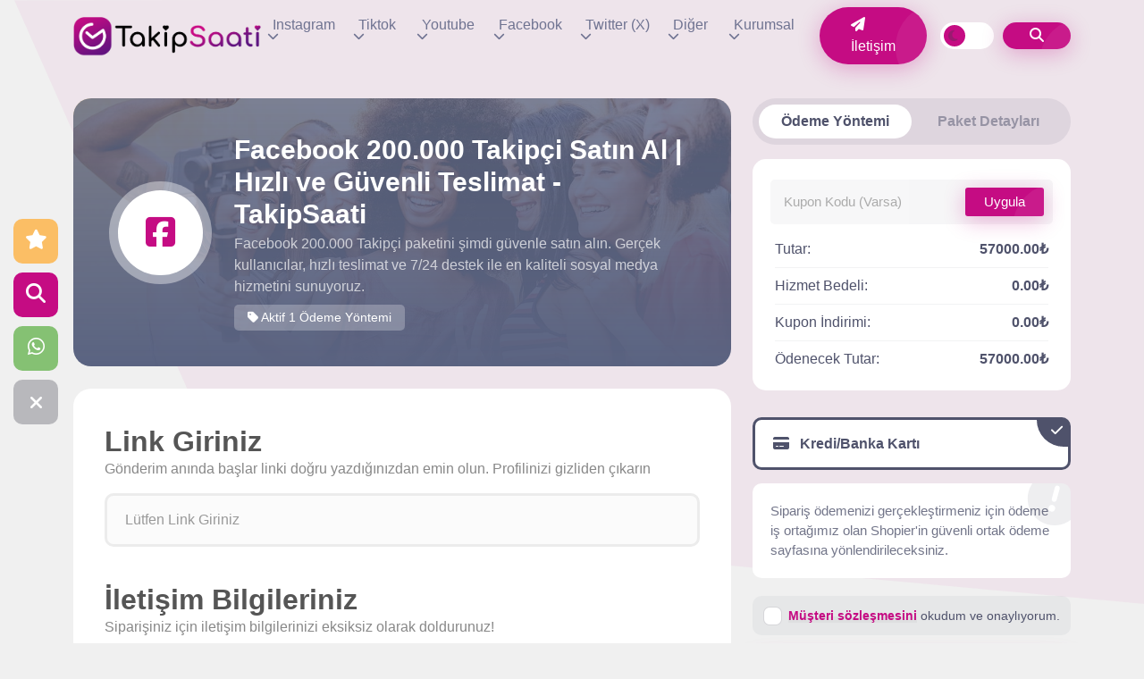

--- FILE ---
content_type: text/html; charset=UTF-8
request_url: https://takipsaati.com/siparis-olustur/521-200000-takipci/
body_size: 11645
content:
<!DOCTYPE html> <html lang="tr"> <head> <meta charset="utf-8"> <meta name="viewport" content="width=device-width, initial-scale=1.0"> <!-- Primary Meta Tags --> <title>Facebook 200.000 Takipçi Satın Al | Hızlı ve Güvenli Teslimat - TakipSaati - Takip Saati</title> <meta name="title" content="Facebook 200.000 Takipçi Satın Al | Hızlı ve Güvenli Teslimat - TakipSaati - Takip Saati"> <meta name="description" content="Facebook 200.000 Takipçi paketini şimdi güvenle satın alın. Gerçek kullanıcılar, hızlı teslimat ve 7/24 destek ile en kaliteli sosyal medya hizmetini sunuyoruz."> <meta name="keywords" content="Facebook takipçi satın al, Facebook beğeni satın al, 200.000 Takipçi, Facebook izlenme satın al, Facebook yorum satın al"> <meta name="author" content="Takip Saati"> <meta name="robots" content="index, follow"> <meta name="language" content="tr"> <meta name="revisit-after" content="7 days"> <meta name="distribution" content="global"> <meta name="rating" content="general"> <!-- Canonical URL --> <link rel="canonical" href="https://takipsaati.com/siparis-olustur/521-200000-takipci/" /> <!-- Favicon --> <link href="https://takipsaati.com/upload/faviconn-336838.png" rel="icon" type="image/x-icon"> <link href="https://takipsaati.com/upload/faviconn-336838.png" rel="apple-touch-icon" sizes="180x180"> <link href="https://takipsaati.com/upload/faviconn-336838.png" rel="icon" type="image/png" sizes="32x32"> <link href="https://takipsaati.com/upload/faviconn-336838.png" rel="icon" type="image/png" sizes="16x16"> <!-- Open Graph / Facebook --> <meta property="og:type" content="website"> <meta property="og:url" content="https://takipsaati.com/siparis-olustur/521-200000-takipci/"> <meta property="og:title" content="Facebook 200.000 Takipçi Satın Al | Hızlı ve Güvenli Teslimat - TakipSaati - Takip Saati"> <meta property="og:description" content="Facebook 200.000 Takipçi paketini şimdi güvenle satın alın. Gerçek kullanıcılar, hızlı teslimat ve 7/24 destek ile en kaliteli sosyal medya hizmetini sunuyoruz."> <meta property="og:image" content="https://takipsaati.com/takipsaati.webp"> <meta property="og:image:width" content="1200"> <meta property="og:image:height" content="630"> <meta property="og:image:alt" content="Facebook 200.000 Takipçi Satın Al | Hızlı ve Güvenli Teslimat - TakipSaati - Takip Saati"> <meta property="og:site_name" content="Takip Saati"> <meta property="og:locale" content="tr_TR"> <!-- Twitter --> <meta property="twitter:card" content="summary_large_image"> <meta property="twitter:url" content="https://takipsaati.com/siparis-olustur/521-200000-takipci/"> <meta property="twitter:title" content="Facebook 200.000 Takipçi Satın Al | Hızlı ve Güvenli Teslimat - TakipSaati - Takip Saati"> <meta property="twitter:description" content="Facebook 200.000 Takipçi paketini şimdi güvenle satın alın. Gerçek kullanıcılar, hızlı teslimat ve 7/24 destek ile en kaliteli sosyal medya hizmetini sunuyoruz."> <meta property="twitter:image" content="test.img"> <meta property="twitter:image:alt" content="Facebook 200.000 Takipçi Satın Al | Hızlı ve Güvenli Teslimat - TakipSaati - Takip Saati"> <meta property="twitter:site" content="@takipsaaticom"> <meta property="twitter:creator" content="@takipsaaticom"> <!-- Additional Meta Tags --> <meta name="theme-color" content="#007bff"> <meta name="msapplication-TileColor" content="#007bff"> <meta name="msapplication-config" content="/browserconfig.xml"> <!-- Preconnect to external domains --> <link rel="preconnect" href="https://cdn.jsdelivr.net"> <link rel="preconnect" href="https://code.jquery.com"> <link rel="preconnect" href="https://www.google.com"> <!-- DNS Prefetch --> <link rel="dns-prefetch" href="//cdn.jsdelivr.net"> <link rel="dns-prefetch" href="//code.jquery.com"> <link rel="dns-prefetch" href="//www.google.com"> <!-- Stylesheets --> <link href="https://cdn.jsdelivr.net/npm/bootstrap@5.0.0-beta3/dist/css/bootstrap.min.css" rel="stylesheet" crossorigin="anonymous"> <link href="https://takipsaati.com/themes/vision/assets/css/variable.css?loftVersion=1769151408" rel="stylesheet"> <link href="https://takipsaati.com/themes/vision/assets/css/style.min.css" rel="stylesheet"> <link href="https://takipsaati.com/themes/vision/assets/css/anisplide.min.css" rel="stylesheet"> <link rel="stylesheet" href="https://takipsaati.com/themes/vision/assets/fontawesome/css/all.min.css"> <!-- Scripts --> <script src="https://code.jquery.com/jquery-3.6.0.min.js" crossorigin="anonymous" type="9b09870f5fd4121c08f5312b-text/javascript"></script> <script type="9b09870f5fd4121c08f5312b-text/javascript">var defaultMode = 'sun';</script> <!-- Schema.org Structured Data --> <script type="application/ld+json"> { "@context": "https://schema.org", "@type": "WebSite", "name": "Takip Saati", "url": "https://takipsaati.com/", "description": "Facebook 200.000 Takipçi paketini şimdi güvenle satın alın. Gerçek kullanıcılar, hızlı teslimat ve 7/24 destek ile en kaliteli sosyal medya hizmetini sunuyoruz.", "potentialAction": { "@type": "SearchAction", "target": "https://takipsaati.com/?s={search_term_string}", "query-input": "required name=search_term_string" } } </script> <!--Start of Tawk.to Script--> <script type="9b09870f5fd4121c08f5312b-text/javascript"> var Tawk_API=Tawk_API||{}, Tawk_LoadStart=new Date(); (function(){ var s1=document.createElement("script"),s0=document.getElementsByTagName("script")[0]; s1.async=true; s1.src='https://embed.tawk.to/64d169bccc26a871b02de1e1/1h790a26g'; s1.charset='UTF-8'; s1.setAttribute('crossorigin','*'); s0.parentNode.insertBefore(s1,s0); })(); </script> <!--End of Tawk.to Script--><!-- Google tag (gtag.js) --> <script async src="https://www.googletagmanager.com/gtag/js?id=G-DDC9W18LZV" type="9b09870f5fd4121c08f5312b-text/javascript"></script> <script type="9b09870f5fd4121c08f5312b-text/javascript"> window.dataLayer = window.dataLayer || []; function gtag(){dataLayer.push(arguments);} gtag('js', new Date()); gtag('config', 'G-DDC9W18LZV'); </script><script async src="https://pagead2.googlesyndication.com/pagead/js/adsbygoogle.js?client=ca-pub-9758574752395951" crossorigin="anonymous" type="9b09870f5fd4121c08f5312b-text/javascript"></script><meta name="yandex-verification" content="7fb213957ba16ae1" /> <script async src="https://pagead2.googlesyndication.com/pagead/js/adsbygoogle.js?client=ca-pub-3959529933715525" crossorigin="anonymous" type="9b09870f5fd4121c08f5312b-text/javascript"></script></head> <body class=""> <script src="https://takipsaati.com/themes/vision/assets/js/cookie.js" type="9b09870f5fd4121c08f5312b-text/javascript"></script> <header> <nav class="navbar nav-head "> <div class="container"> <div class="nav-content"> <a class="logo" href="https://takipsaati.com/"> <img class="light lazy" src="https://takipsaati.com/themes/vision/img/loader.png" data-src="https://takipsaati.com/upload/test4-295065.png" alt="Takip Saati" title="Takip Saati" width="150" height="50"> <img class="dark lazy" src="https://takipsaati.com/themes/vision/img/loader.png" data-src="https://takipsaati.com/upload/takip-saati-logo-gece2-133654.png" alt="Takip Saati" title="Takip Saati" width="150" height="50"> </a> <div class="NavListArea"> <ul class="NavList"> <li class="navitem nav-drop"> <a class="navlink" href="#">Instagram</a> <ul class="drop-menu"> <li><a class="drop-navlink" href="https://takipsaati.com/instagram-takipci-satin-al/">Instagram Garantili Takipçi</a></li><li><a class="drop-navlink" href="https://takipsaati.com/instagram-turk-takipci-satin-al/">Instagram Türk Takipçi</a></li><li><a class="drop-navlink" href="https://takipsaati.com/instagram-turk-takipci-cekilis-satin-al/">Instagram Çekilişle Türk Takipçi</a></li><li><a class="drop-navlink" href="https://takipsaati.com/instagram-turk-kadin-takipci-satin-al/">Instagram Çekilişle Türk Kadın Takipçi</a></li><li><a class="drop-navlink" href="https://takipsaati.com/instagram-eski-tarihli-hesap-satin-al/">Instagram Eski Tarihli Hesap</a></li><li><a class="drop-navlink" href="https://takipsaati.com/instagram-etkilesim-paketi-satin-al/">Instagram Etkileşim</a></li><li><a class="drop-navlink" href="https://takipsaati.com/instagram-karisik-begeni-satin-al/">Instagram Karışık Beğeni</a></li><li><a class="drop-navlink" href="https://takipsaati.com/instagram-turk-begeni-satin-al/">Instagram Türk Beğeni</a></li><li><a class="drop-navlink" href="https://takipsaati.com/instagram-kaydetme-satin-al/">Instagram Kaydetme</a></li><li><a class="drop-navlink" href="https://takipsaati.com/instagram-yorum-satin-al/">Instagram Emoji Yorum</a></li><li><a class="drop-navlink" href="https://takipsaati.com/instagram-ozel-yorum-satin-al/">Instagram Özel Yorum</a></li><li><a class="drop-navlink" href="https://takipsaati.com/instagram-paylasim-satin-al/">Instagram Paylaşım</a></li><li><a class="drop-navlink" href="https://takipsaati.com/instagram-hikaye-izlenme-satin-al/">Instagram Hikaye İzlenme</a></li><li><a class="drop-navlink" href="https://takipsaati.com/instagram-video-izlenme-satin-al/">Instagram Video İzlenme</a></li> </ul> </li> <li class="navitem nav-drop"> <a class="navlink" href="#">Tiktok</a> <ul class="drop-menu"> <li><a class="drop-navlink" href="https://takipsaati.com/tiktok-takipci-satin-al/">Tiktok Takipçi</a></li><li><a class="drop-navlink" href="https://takipsaati.com/tiktok-begeni-satin-al/">Tiktok Beğeni</a></li><li><a class="drop-navlink" href="https://takipsaati.com/tiktok-yorum-satin-al/">Tiktok Yorum</a></li><li><a class="drop-navlink" href="https://takipsaati.com/tiktok-video-izlenme-satin-al/">Tiktok Video İzlenme</a></li> </ul> </li> <li class="navitem nav-drop"> <a class="navlink" href="#">Youtube</a> <ul class="drop-menu"> <li><a class="drop-navlink" href="https://takipsaati.com/youtube-abone-satin-al/">Youtube Abone</a></li><li><a class="drop-navlink" href="https://takipsaati.com/youtube-izlenme-satin-al/">Youtube İzlenme</a></li><li><a class="drop-navlink" href="https://takipsaati.com/youtube-begeni-satin-al/">Youtube Beğeni</a></li><li><a class="drop-navlink" href="https://takipsaati.com/youtube-yorum-satin-al/">Youtube Yorum</a></li><li><a class="drop-navlink" href="https://takipsaati.com/youtube-saat-izlenme-paketi-satin-al/">Youtube 4000 Saat</a></li> </ul> </li> <li class="navitem nav-drop"> <a class="navlink" href="#">Facebook</a> <ul class="drop-menu"> <li><a class="drop-navlink" href="https://takipsaati.com/facebook-sayfa-begeni-satin-al/">Facebook Sayfa Beğeni</a></li><li><a class="drop-navlink" href="https://takipsaati.com/facebook-takipci-satin-al/">Facebook Takipçi</a></li><li><a class="drop-navlink" href="https://takipsaati.com/facebook-gonderi-begenisi-satin-al/">Facebook Gönderi Beğenisi</a></li><li><a class="drop-navlink" href="https://takipsaati.com/facebook-video-izlenme-satin-al/">Facebook Video İzlenme</a></li> </ul> </li> <li class="navitem nav-drop"> <a class="navlink" href="#">Twitter (X)</a> <ul class="drop-menu"> <li><a class="drop-navlink" href="https://takipsaati.com/twitter-takipci-satin-al/">Twitter Takipçi</a></li><li><a class="drop-navlink" href="https://takipsaati.com/twitter-favori-satin-al/">Twitter Favori</a></li><li><a class="drop-navlink" href="https://takipsaati.com/twitter-retweet-satin-al/">Twitter Retweet</a></li><li><a class="drop-navlink" href="https://takipsaati.com/twitter-video-izlenme-satin-al/">Twitter Video İzlenme</a></li><li><a class="drop-navlink" href="https://takipsaati.com/twitter-trend-topic-tt-satin-al/">Twitter Trend Topic (TT)</a></li> </ul> </li> <li class="navitem nav-drop"> <a class="navlink" href="#">Diğer</a> <ul class="drop-menu"> <li><a class="drop-navlink" href="https://takipsaati.com/spotify/">Spotify</a></li><li><a class="drop-navlink" href="https://takipsaati.com/twitch/">Twitch</a></li><li><a class="drop-navlink" href="https://takipsaati.com/kick/">Kick</a></li><li><a class="drop-navlink" href="https://takipsaati.com/ucretsiz-servisler/">Ücretsiz Servisler</a></li><li><a class="drop-navlink" href="https://takipsaati.com/yazilim/">Yazılım</a></li><li><a class="drop-navlink" href="https://takipsaati.com/google/">Google</a></li><li><a class="drop-navlink" href="https://takipsaati.com/threads/">Threads</a></li><li><a class="drop-navlink" href="https://takipsaati.com/telegram/">Telegram</a></li> </ul> </li> <li class="navitem nav-drop"> <a class="navlink" href="#">Kurumsal</a> <ul class="drop-menu"> <li><a class="drop-navlink" href="https://takipsaati.com/hakkimizda/">Hakkımızda</a></li><li><a class="drop-navlink" href="https://takipsaati.com/blog/">Blog</a></li><li><a class="drop-navlink" href="https://takipsaati.com/iade-kosullari/">İade Koşulları</a></li><li><a class="drop-navlink" href="https://takipsaati.com/hizmet-sartlari/">Hizmet Şartları</a></li><li><a class="drop-navlink" href="https://takipsaati.com/mesafeli-satis-sozlesmesi/">Mesafeli Satış Sözleşmesi</a></li><li><a class="drop-navlink" href="https://takipsaati.com/sikca-sorulan-sorular-sss/">Sıkça Sorulan Sorular (S.S.S.)</a></li><li><a class="drop-navlink" href="https://takipsaati.com/iletisim/">İletişim</a></li> </ul> </li> </ul> <div class="NavActions"> <div class="supportbtn"> <a href="https://takipsaati.com/iletisim/" class="contact-btn anibut navlink" href="#"> <i class="fas fa-paper-plane"></i> İletişim </a> </div> <div class="otbuts"> <div class="darkmode"> <div class="darkswitch"> <div class="darkswitchBG "></div> <div class="sunmoon"> <div class="item active" data-mode="sun"> <i class="fas fa-sun"></i> </div> <div class="item " data-mode="moon"> <i class="fas fa-moon"></i> </div> </div> </div> </div> <script type="9b09870f5fd4121c08f5312b-text/javascript">$('.darkswitch').click(function(){if($("body").hasClass("dark")) cookieGuncelle("colorMode","sun","9999999999"); else cookieGuncelle("colorMode","moon","9999999999");$(".darkswitchBG").toggleClass("active");$(".sunmoon .item").toggleClass("active");$("body").toggleClass("dark");});if(actionDarkMode){$(".darkswitchBG").toggleClass("active");$(".sunmoon .item").toggleClass("active");} </script> <div class="orderSearchNav orsebtns anibut"> <i class="fas fa-search"></i> </div> <div class="mobileFavsbut"> <a class="mobifavBTN anibut" href="https://takipsaati.com/favorilerim/"><i class="fas fa-star"></i></a> </div> </div> </div> </div> <div class="navTogbtn"> <span class="item1"></span> <span class="item2"></span> <span class="item3"></span> <span class="item4"></span> </div> </div> </div> </nav> </header> <div class="path1"> <svg xmlns="http://www.w3.org/2000/svg" width="1263.564" height="675.739" viewBox="0 0 1263.564 675.739"> <path class="allpath" id="path1" d="M656.436,0l217.29,488.637s35.49,74.887,118.3,93.1S1920,675.59,1920,675.59V-.149Z" transform="translate(-656.436 0.149)"/> </svg> </div> <main><section class="orderArea"> <div class="container"> <form class="loftForm" id="loftOrderForm" data-statu="false"> <input type="hidden" name="order_completed" value="1"> <input type="hidden" name="loftAction" value="orderCreate"> <div class="row"> <div class="col-md-8"> <div class="intall order"> <img class="introBG lazy" src="https://takipsaati.com/themes/vision/img/loader.png" data-src="https://takipsaati.com/upload/intro-360029.jpg" alt=""> <div class="conts"> <div class="icobox"> <i class="fab fa-facebook-square"></i> </div> <div class="detabox"> <h1>Facebook 200.000 Takipçi Satın Al | Hızlı ve Güvenli Teslimat - TakipSaati</h1> <p>Facebook 200.000 Takipçi paketini şimdi güvenle satın alın. Gerçek kullanıcılar, hızlı teslimat ve 7/24 destek ile en kaliteli sosyal medya hizmetini sunuyoruz.</p> <span class="countservices"> <i class="fas fa-tag"></i> Aktif 1 Ödeme Yöntemi </span> </div> </div> </div> <div class="firstcont"> <div class="step"> <h2>Link Giriniz</h2> <p>Gönderim anında başlar linki doğru yazdığınızdan emin olun. Profilinizi gizliden çıkarın</p> <input type="text" class="ord-control" name="islem_adres" required="" placeholder="Lütfen Link Giriniz"> </div> <div class="step"> <div class="step"> <h2>İletişim Bilgileriniz</h2> <p>Siparişiniz için iletişim bilgilerinizi eksiksiz olarak doldurunuz!</p> <div class="row g-3"> <div class="col-md-12 d-none"> <select class="ord-control customerType" name="sp_tur"> <option value="bireysel" selected>Bireysel</option> <option value="kurumsal">Kurumsal</option> </select> </div> <div class="col-md-12"> <input type="text" class="ord-control" name="sp_musteri_adi" required="" placeholder="Adınız Soyadınız"> </div> <div class="col-md-6"> <input type="text" class="ord-control" name="sp_musteri_mail" required="" placeholder="E-Posta Adresi"> </div> <link rel="stylesheet" href="https://takipsaati.com/themes/vision/assets/build/css/intlTelInput.min.css"> <div class="col-md-6"> <input type="text" id="phonesel" class="ord-control" name="sp_musteri_telefon" data-country="" required="" placeholder="Telefon Numarası"> <input type="hidden" id="spMusteriTelefon" name="sp_musteri_telefon" value=""> </div> <script src="https://takipsaati.com/themes/vision/assets/build/js/intlTelInput.js" type="9b09870f5fd4121c08f5312b-text/javascript"></script> <script type="9b09870f5fd4121c08f5312b-text/javascript"> var input = document.querySelector("#phonesel"); countryCode = cookieOku("country-code") !="" ? cookieOku("country-code"):'tr'; window.intlTelInput(input, { preferredCountries: [countryCode], /*utilsScript: "https://takipsaati.com/themes/vision/assets/build/js/utils.js",*/ }); </script> <div class="col-md-12 d-none" id="customerCorporate" style="display:none;"> <div class="row"> <div class="col-md-6"> <input type="text" name="sp_musteri_vd" class="ord-control" placeholder="Vergi Dairesi"> </div> <div class="col-md-6"> <input type="text" name="sp_musteri_vn" class="ord-control" placeholder="Vergi Numarası"> </div> <div class="col-md-12 mt-3"> <textarea class="ord-control" name="sp_musteri_adres" placeholder="Fatura Adresi"></textarea> </div> </div> </div> <div class="col-md-12"> <div class="chxarea"> <input id="c1" name="cookieInfo" type="checkbox"> <label for="c1">Bilgilerimi Hatırla <span>(Sonraki siparişleriniz için form otomatik doldurulur!)</span></label> </div> </div> </div> </div> </div> </div> </div> <div class="col-md-4"> <div class="orderTabs"> <div class="tabOption"> <ul> <li data-cs="pay" class="active">Ödeme Yöntemi</li> <li data-cs="det">Paket Detayları</li> </ul> </div> <div id="pay" class="tab-content show"> <div class="orPayDetail"> <div class="amount"> <div class="coupon"> <input type="text" class="ns-control" name="sp_musteri_kupon" placeholder="Kupon Kodu (Varsa)"> <button type="button" class="coupbtn anibut">Uygula</button> </div> <ul> <li>Tutar: <span id="amountProduct">57000.00₺</span></li> <li>Hizmet Bedeli: <span id="amountService">0.00₺</span></li> <li>Kupon İndirimi: <span id="amountDiscount">0.00₺</span></li> <li>Ödenecek Tutar: <span id="amountTotal">57000.00₺</span></li> </ul> </div> <div class="PaymentMethod"> <ul> <li class="selectPayment selected" data-key="0"><i class="fas fa-credit-card"></i> Kredi/Banka Kartı</li> <li class="d-none" data-key="1"><i class="fas fa-university"></i> Havale/EFT</li> <li class="d-none" data-key="2"><i class="fas fa-mobile-alt"></i> Mobil Ödeme</li> <input type="hidden" name="sp_odeme" value="0"> </ul> </div> <div class="paymentDetail"> <p>Sipariş ödemenizi gerçekleştirmeniz için ödeme iş ortağımız olan Shopier'in güvenli ortak ödeme sayfasına yönlendirileceksiniz.</p> </div> <div class="otherDetail"> <div class="chxarea free"> <input required="" name="contract" id="c2" type="checkbox"> <label for="c2"><a href="#" data-bs-toggle="modal" data-bs-target="#termsofuse">Müşteri sözleşmesini</a> okudum ve onaylıyorum.</label> </div> </div> <div class="orderAction mt-4"> <button type="submit" class="orActionBTN anibut">Ödemeye Geç! <span><i class="fas fa-shopping-cart"></i></span></button> </div> </div> </div> <div id="det" class="tab-content"> <div class="orPackDetail"> <span>Facebook 200.000 Takipçi</span> <ul> <li>30 Gün Telafili</li><li>Garantili Servis</li><li>Karışık Kullanıcılar</li> </ul> <button type="button" data-type="packetFavori" data-favPacket="521" class="favPack">Favorilerime Ekle!</button> </div> </div> </div> </div> </div> </form> <script type="9b09870f5fd4121c08f5312b-text/javascript"> formCookieControl = true; $('input[name="sp_musteri_telefon"]').keypress(function(){ countryCode = $('input[name="sp_musteri_telefon"]').attr("data-country"); if(countryCode=="90" & $(this).val().length>9){ return false; } }); $('input[name="sp_musteri_telefon"]').keyup(function(){ countryCode = $('input[name="sp_musteri_telefon"]').attr("data-country"); if(countryCode=="90" & $(this).val()=="0"){ $(this).val(""); } }); </script> </div> </section> <div class="modal termsofuse fade" id="termsofuse" data-bs-backdrop="static" data-bs-keyboard="false" tabindex="-1" aria-labelledby="staticBackdropLabel" aria-hidden="true"> <div class="modal-dialog modal-lg"> <div class="modal-content"> <div class="modal-header"> <h5 class="modal-title">Müşteri Sözleşmesi</h5> <button type="button" class="btn-close" data-bs-dismiss="modal" aria-label="Kapat"></button> </div> <div class="modal-body"> <p class="mb-0"> <p><strong>Taraflar</strong> Bu Kullanıcı S&ouml;zleşmesi (&ldquo;S&ouml;zleşme&rdquo;), Takip Saati ile takipsaati.com (&ldquo;Site&rdquo;) adresli siteye kullanıcı olarak kaydolan kişi arasında akdedilmektedir. S&ouml;zleşme, kullanıcının elektronik ortamda kabul&uuml; ile y&uuml;r&uuml;rl&uuml;ğe girmekle birlikte, S&ouml;zleşmede yer alan usuller kapsamında sonlandırılmadığı s&uuml;rece y&uuml;r&uuml;rl&uuml;kte kalmaya devam edecektir.</p> <p><strong>S&ouml;zleşmenin Konusu ve Kapsamı</strong></p> <p>İşbu S&ouml;zleşme, Takip Saati&rsquo;nden alacağınız her t&uuml;rl&uuml; hizmetin genel kullanım şartlarını, genel kurallarını ve tarafların yasal sorumluluklarını d&uuml;zenlemektedir. Site&rsquo;ye &uuml;yelik ve kullanım &ouml;ncesinde s&ouml;zleşme okunmalı, belirtilen şartların kullanıcı iradesine uygun olmaması halinde Site kullanılmamalıdır. Kullanıcı Site&rsquo;de sipariş oluşturarak, kişisel bilgilerinin yer alacağı formu doldurarak veya siteyi kullanarak yazılı şartları kabul etmiş sayılır. Takip Saati her t&uuml;r hizmet, &uuml;r&uuml;n bilgisi; kullanma koşulları ve sitede yer alan i&ccedil;eriği &ouml;nceden bir ihtira gerek olmaksızın değiştirme, yeniden oluşturma, yayını durdurma hakkını saklı tutar. S&ouml;zleşmede yapılan t&uuml;m değişiklikler, sitede yayın tarihiyle birlikte y&uuml;r&uuml;rl&uuml;ğe girer. Takip Saati, yalnızca online hizmet vermekte olup, anlık (kargosuz - online) teslimat sağlamaktadır. Herhangi bir sebeple tamamlanamayan hizmet, kullanıcıya bilgi verilerek asgari 30 g&uuml;n i&ccedil;erisinde tamamlanır. Tamamlanamaması halinde, hizmet iptali ger&ccedil;ekleştirilip &uuml;cret iadesi sağlanır. Aksi herhangi bir durumda iade sağlanamaz. Kullanıcının, uygun d&uuml;şt&uuml;ğ&uuml; &ouml;l&ccedil;&uuml;de T&uuml;keticinin Korunması Hakkında Kanun&rsquo;dan doğan hakları saklıdır.</p> <p><strong>Genel Kullanım</strong></p> <p>Takip Saati ve Site &uuml;zerinden verilen hizmetler aksi belirtilmedik&ccedil;e &uuml;cretlidir. Yasal zorunluluklarda veya aşağıda ge&ccedil;en durumlarda, kullanıcının site kullanımı engellenebilir; sayılanları ger&ccedil;ekleştiren, teşebb&uuml;s eden, iştirak eden kişi/kişiler hakkında, Takip Saati kanuni haklarını saklı tutar:</p> <ul> <li>Yanlış, d&uuml;zensiz, eksik ve yanıltıcı bilgiler, genel ahlak kurallarına uygun olmayan ifadeler i&ccedil;eren ve T&uuml;rkiye Cumhuriyeti yasalarıyla ters d&uuml;şen bilgilerin, i&ccedil;eriklerin siteye kaydedilmesi,</li> <li>Site i&ccedil;eriğinin kısmen veya t&uuml;m&uuml;yle kopyalanması,</li> <li>Kullanıcıların kullanıcı adı, şifre gibi bilgilerini; kullanım haklarını &uuml;&ccedil;&uuml;nc&uuml; kişilerle paylaşması (kullanıcı haricinde sistemin kullanılması dahil) ve sonucunda doğan her t&uuml;rl&uuml; zarardan doğrudan kullanıcı sorumludur. Bununla birlikte,kullanıcı başkasına ait kimlik bilgileri, elektronik posta adresi, IP adresi kullanamayacağı gibi diğer kullanıcıların &ouml;zel bilgilerine ulaşamaz, bunları kullanamaz. Aksi halde&nbsp;kullanıcı doğabilecek her t&uuml;rl&uuml; hukuki ve cezai y&uuml;k&uuml;ml&uuml;l&uuml;ğ&uuml; kabul etmiş sayılır.</li> <li>Takip Saati, Site ve diğer kullanıcıların g&uuml;venliğini tehdit edecek, Site&rsquo;nin &ccedil;alışmasını bozacak, tehlikeye d&uuml;ş&uuml;recek, engelleyecek yazılımların kullanılması, faaliyetlerin yapılması, yapılmaya &ccedil;alışılması, teşebb&uuml;ste bulunulması veya bilgilerin alınması, silinmesi, değiştirilmesi</li> <li>Yapılan işlemler sonucunda hesapların kapanması durumunda, Takip Saati ve Site herhangi bir sorumluluk kabul etmemektedir.</li> </ul> <p><strong>İşlem Koşulları</strong></p> <p>Sipariş verdikten sonra, işlem yapılacak profil gizli durumdaysa, Hizmet Sağlayıcı işlemi ger&ccedil;ekleştirme hakkını saklı tutar. Bu durumda iade yapılmama hakkı doğar.</p> <p>Sipariş verildikten ve işlem tamamlandıktan sonra, işlem yapılan profil gizli durumuna alınırsa, garanti kapsamı dışına &ccedil;ıkar. Bu t&uuml;r durumlar i&ccedil;in herhangi bir telafi veya iade sağlanmaz.</p> <p>Sipariş oluşturulduktan sonra, M&uuml;şteri kabul eder ki hesabını gizliye almayacak ve kullanıcı adını değiştirmeyecektir. Aksi takdirde, telafi veya diğer yardımcı olma durumlarına ilişkin herhangi bir y&uuml;k&uuml;ml&uuml;l&uuml;ğ&uuml;m&uuml;z olmayacaktır.</p> <p><strong>Sorumluluklar</strong></p> <p>Kullanıcı ve ziyaret&ccedil;iler Takip Saati ve Site&rsquo;nin kullanılmasını engelleyecek, zorlaştırıcı hi&ccedil;bir harekette bulunamaz, otomatik programlar vasıtasıyla zorlayamaz, hile girişimlerinde bulunamaz. Aksi halde siparişinin/&uuml;yeliğinin sonlandırılacağını, doğabilecek her t&uuml;rl&uuml; hukuki ve cezai sorumluluğu kabul eder. Takip Saati ve Site ile yapılan mesajlaşmaların yedeklenmesi kişilerin sorumluluğundadır ve her t&uuml;rl&uuml; mağduriyetin &ouml;n&uuml;ne ge&ccedil;ilebilmesi i&ccedil;in tavsiye edilmektedir. Mesaj i&ccedil;eriklerinin kaybolması, silinmesi veya hasar g&ouml;rmesinden Takip Saati ve Site sorumlu tutulamaz.&nbsp;Bununla birlikte Takip Saati ve Site, silinmesini talep eden kullanıcıya ait her t&uuml;rl&uuml; kaydı silmeme kararı alabilir. Silinen hesaplarla ilgili kullanıcı hi&ccedil;bir hak ve tazminat talebinde bulunamaz. Takip Saati ve Site&rsquo;nin kullanıcı kayıt olurken verdiği t&uuml;m iletişim kanallarından, aksine bir yazılı bildirimi olmadığı m&uuml;ddet&ccedil;e iletişim, pazarlama, bildirim ve diğer ama&ccedil;larla kullanıcıya ulaşma hakkı bulunmaktadır. Kullanıcı s&ouml;zleşmeyi kabul etmekle aksine yazılı bildirimi bulunmadığı s&uuml;rece, Takip Saati ve Site&rsquo;nin kendisine y&ouml;nelik yukarıda belirtilen iletişim faaliyetlerinde bulunabileceğini kabul ve beyan etmektedir. T&uuml;m bunlarla birlikte, Takip Saati ve Site belirli hizmetleri i&ccedil;in farklı kural ve y&uuml;k&uuml;ml&uuml;l&uuml;kler belirleyebilir. Bu hizmetleri kullanan kullanıcılar peşinen kabul etmiş sayılır. Takip Saati ve Site&rsquo;nin ilgili mevzuatlardan doğan t&uuml;m hakları haklıdır. Aksi davranışlar hukuki ve cezai sorumluluk doğurmaktadır.</p> <p>M&uuml;şteri, bu hizmetleri kullanırken yerel yasaları ve Instagram&#39;ın veya hizmet verilen diğer t&uuml;m sosyal medyaların&nbsp;kullanım koşullarını ihlal etmemeyi kabul eder.</p> <p>Hizmet Sağlayıcı, M&uuml;şteri&#39;nin sosyal medya hesaplarının kullanımından kaynaklanan yasal sorumlulukları kabul etmez.</p> <p><strong>Kullanım</strong></p> <p>Takip Saati&nbsp;ve Site&rsquo;nin kurumsal kimliği, g&ouml;r&uuml;n&uuml;m&uuml;, i&ccedil;erikleri; alan adı, marka adı, logo ve sair materyaller, bunlara ilişkin fikri ve sınai m&uuml;lkiyet haklarının sahibi Takip Saati olmakla birlikte, yasal koruma altındadır. Bahsi ge&ccedil;en materyaller, hi&ccedil;bir şekilde kopyalanamaz, &ccedil;oğaltılamaz, değiştirilemez ve dağıtılamaz. Aksi hareketler hukuki ve cezai sorumluluk doğurmakla birlikte, Takip Saati&rsquo;nın ilgili kanunlardan doğan bilumum hakları saklıdır.</p> <p><strong>İptal ve Değişiklikler</strong></p> <p>Hizmet Sağlayıcı, &ouml;nceden bildirimde bulunmaksızın, S&ouml;zleşme şartlarını değiştirme veya iptal etme hakkını saklı tutar.</p> <p><strong>S&ouml;zleşmenin Kabul&uuml;</strong></p> <p>M&uuml;şteri, Hizmet Sağlayıcı ile işlem yapmak amacıyla sipariş verdiğinde, bu S&ouml;zleşme&#39;nin t&uuml;m şartlarını kabul ettiğini beyan eder. Sipariş verilen hizmetlerin sunumu, M&uuml;şteri&#39;nin bu S&ouml;zleşme&#39;yi kabul ettiği anlamına gelir.</p> <p><strong>Gizlilik</strong></p> <p>Takip Saati ve Site&rsquo;yi ziyaret eden kullanıcıların bilgileri, daha iyi hizmet verebilmek amacıyla takip edilebilir. Kullanıcıların Takip Saati&nbsp;ve Site &uuml;zerinden yaptığı işlemler ile hizmet i&ccedil;eriği gizli tutulur ve 3. şahıslarla paylaşılmaz. Kullanıcı tarafından verilen siparişler servis sağlayıcıları ile paylaşılmaktadır. Ancak resmi devlet kurumlarından talep edilmesi halinde, kayıtlar resmi devlet kurumu g&ouml;revlilerine sunulabilir. &Ouml;deme sayfasında gereken kredi kartı bilgileri, siteye bakiye y&uuml;kleyen kullanıcıların g&uuml;venliğini en &uuml;st seviyede tutmak amacıyla hi&ccedil;bir şekilde Takip Saati ve Site tarafından ve hizmet veren şirketlerin sunucularında tutulmaz. Bu sebeple &ouml;deme işlemleri Takip Saati ve Site aray&uuml;z&uuml;yle; banka, online &ouml;deme gibi sistemler ile bilgisayarınız ya da telefonunuz arasında ger&ccedil;ekleşir. Kullanıcıların sisteme girdikleri bilgilere kendileri ulaşabilmekle birlikte yine kendileri değişiklik yapabilmektedir. Bir başka kullanıcının, bu bilgilere erişebilmesine ve değişiklik yapabilmesine hi&ccedil;bir şekilde izin verilmez.</p> <p><strong>Siparişin Y&uuml;r&uuml;t&uuml;lmesi ve Hesap Durumu</strong></p> <p>M&uuml;şteri, sipariş verilen hizmetlerin y&uuml;r&uuml;t&uuml;lmesi sırasında hesap bağlantısını değiştirmeyi veya hesabı gizlemeyi kabul etmez. Bu t&uuml;r değişiklikler, hizmetin y&uuml;r&uuml;t&uuml;lmesi s&uuml;recini olumsuz etkileyebilir ve bu durumdan Hizmet Sağlayıcı sorumlu tutulamaz. Instagram Garantili paketler 365 g&uuml;n garantilidir. Sipariş tamamlandıktan 365 g&uuml;n i&ccedil;inde m&uuml;şteri d&uuml;şen miktarın telafisini bizimle canlı destek veya Whatsapp hattımızdan iletişime ge&ccedil;erek isteyebilir. Sipariş sonrası hesap gizliye alındıysa telafi yapılmaz.</p> <p><strong>İade Politikası</strong></p> <p>Cayma hakkı s&uuml;resi sona ermeden &ouml;nce, t&uuml;ketici onayı ile hizmetin ifasına başlanan hizmet s&ouml;zleşmelerinde kullanıcı cayma hakkını kullanamaz. Siparişler sisteme girildikten sonra iptal/iade talebiniz kabul edilmeyecektir. Eğer sipariş tamamlanmazsa / kısmen tamamlanırsa sistem otomatik olarak geri &ouml;deme yapacaktır. Yapılan &ouml;deme iade edilemeyeceğinden Takip Saati ve Site&rsquo;de yer alan hizmetler i&ccedil;in kullanılabilir. Takip Saati ve Site beğeni, takip&ccedil;i, izlenme ve sair hizmetlerin kalıcı olacağını garanti ve beyan etmediği gibi, d&uuml;ş&uuml;ş yaşanması halinde servis sağlayıcısı telafi yapmadığı s&uuml;rece iade yapılamayacağı i&ccedil;in hi&ccedil;bir sorumluluk kabul etmez. D&uuml;ş&uuml;şler yaşandıktan sonra herhangi bir s&ouml;z hakkına sahip olmamakla birlikte şikayet hakkınızda bulunmamaktadır. Sipariş sırasında hesap gizliliği, kullanıcı adı değişikliği vb durumlarda servis sağlayıcısı iade etmediği s&uuml;rece Takip Saati tarafından herhangi bir iade s&ouml;z konusu değildir.</p> <p>Anlaşıldığı ve iade yapılacağı kesinleştiğinde Takip Saati iadeyi haftanın 5. g&uuml;n&uuml; (cuma) banka pos sistemine girecektir, iade girişi yapıldıktan sonra iadenin hesaba yansıması 3-7 iş g&uuml;n&uuml; s&uuml;rebilmektedir.</p> <p>Bu S&ouml;zleşme, Taraflar arasında akdedilmiştir.</p> <p><strong>Hizmet Sağlayıcı:</strong> Takip Saati - Ş&uuml;kr&uuml;paşa mah. şumnu sokak Merkez / Edirne<br /> <br /> &nbsp;</p> <p><strong>❝Son G&uuml;ncelleme 12 Aralık 2023❞</strong></p> </p> </div> <div class="modal-footer "> <button type="button" class="modalbtn anibut" data-contract="true" data-bs-dismiss="modal" aria-label="Close">Kabul Et!</button> </div> </div> </div> </div> <section id="support" class="wow fadeInUp"> <div class="container"> <div class="support-bottom"> <div class="text"> SORU VE SORUNLAR İÇİN <span>BİZE ULAŞABİLİRSİNİZ!</span> </div> <div class="action"> <a class="wp anibut" target="_blank" href="https://wa.me/+905425052067?text=Merhaba%2C+size+Takip+Saati+siteniz+%C3%BCzerinden+ula%C5%9F%C4%B1yorum." rel="noreferrer"> <span>Whatsapp</span> <i class="fab fa-whatsapp"></i> </a> <a class="fcont anibut" href="https://takipsaati.com/iletisim/"> <span>İletişime Geç!</span> <i class="fas fa-paper-plane"></i> </a> </div> </div> </div> </section></main> <!-- Local Business Schema --> <script type="application/ld+json"> { "@context": "https://schema.org", "@type": "LocalBusiness", "name": "Takip Saati", "url": "https://takipsaati.com/", "logo": "https://takipsaati.com/upload/test4-295065.png", "description": "Facebook 200.000 Takipçi paketini şimdi güvenle satın alın. Gerçek kullanıcılar, hızlı teslimat ve 7/24 destek ile en kaliteli sosyal medya hizmetini sunuyoruz.", "telephone": "‪+90 542 505 20 67", "email": "info@takipsaati.com", "address": { "@type": "PostalAddress", "addressLocality": "Turkey", "addressCountry": "TR" }, "sameAs": [ "https://instagram.com/takipsaati0/", "https://youtube.com/@TakipSaati/", "https://twitter.com/takipsaaticom/", "https://facebook.com/takipsaaticom/" ], "openingHours": "Mo-Su 00:00-23:59", "priceRange": "$$", "serviceType": "Social Media Services", "areaServed": "Worldwide" } </script> <!-- Organization Schema --> <script type="application/ld+json"> { "@context": "https://schema.org", "@type": "Organization", "name": "Takip Saati", "url": "https://takipsaati.com/", "logo": { "@type": "ImageObject", "url": "https://takipsaati.com/upload/test4-295065.png", "width": 150, "height": 50 }, "contactPoint": { "@type": "ContactPoint", "telephone": "‪+90 542 505 20 67", "contactType": "customer service", "availableLanguage": ["Turkish", "English"] }, "sameAs": [ "https://instagram.com/takipsaati0/", "https://youtube.com/@TakipSaati/", "https://twitter.com/takipsaaticom/", "https://facebook.com/takipsaaticom/" ] } </script> <footer> <div class="footer"> <div class="container"> <div class="foot-flex"> <div class="start logo"> <img class="light lazy" src="https://takipsaati.com/themes/vision/img/loader.png" data-src="https://takipsaati.com/upload/test4-295065.png" alt="Takip Saati" title="Takip Saati" width="150" height="50"> <img class="dark lazy" src="https://takipsaati.com/themes/vision/img/loader.png" data-src="https://takipsaati.com/upload/takip-saati-logo-gece2-133654.png" alt="Takip Saati" title="Takip Saati" width="150" height="50"> <p>2023-2025 © Copyright Takip Saati. Tüm Hakları Saklıdır</p> <div class="social-action"> <a href="https://instagram.com/takipsaati0/" target="_blank" rel="noopener" aria-label="Instagram"> <i class="fab fa-instagram"></i> </a> <a href="https://youtube.com/@TakipSaati/" target="_blank" rel="noopener" aria-label="YouTube"> <i class="fab fa-youtube"></i> </a> <a href="https://twitter.com/takipsaaticom/" target="_blank" rel="noopener" aria-label="Twitter"> <i class="fab fa-twitter"></i> </a> <a href="https://facebook.com/takipsaaticom/" target="_blank" rel="noopener" aria-label="Facebook"> <i class="fab fa-facebook"></i> </a> </div> </div> <div class="fdef"> <div class="title"> Hızlı Menü </div> <ul> <li> <a href="https://takipsaati.com/hakkimizda/">Hakkımızda</a> </li> <li> <a href="https://takipsaati.com/blog/">Blog</a> </li> <li> <a href="https://takipsaati.com/hizmet-sartlari/">Hizmet Şartları</a> </li> <li> <a href="https://takipsaati.com/iade-kosullari/">İade Koşulları</a> </li> <li> <a href="https://takipsaati.com/mesafeli-satis-sozlesmesi/">Mesafeli Satış Sözleşmesi</a> </li> <li> <a href="https://takipsaati.com/sikca-sorulan-sorular-sss/">Sıkça Sorulan Sorular (S.S.S.)</a> </li> </ul> </div> <div class="fdef"> <div class="title"> İletişim Bilgileri </div> <ul> <li> <i class="fas fa-envelope"></i> <a href="/cdn-cgi/l/email-protection#5e373038311e2a3f35372e2d3f3f2a37703d3133"><span class="__cf_email__" data-cfemail="d3babdb5bc93a7b2b8baa3a0b2b2a7bafdb0bcbe">[email&#160;protected]</span></a> </li> <li> <i class="fas fa-phone"></i> <a href="tel:‪+90 542 505 20 67">‪+90 542 505 20 67</a> </li> <li> <i class="fas fa-map"></i> Merkez/Edirne </li> </ul> </div> <div class="fdef"> <div class="title"> Popüler Hizmetler </div> <ul> <li><a href="https://takipsaati.com/instagram-takipci-satin-al">Instagram Takipçi Satın Al</a></li> <li><a href="https://takipsaati.com/tiktok-takipci-satin-al/">Tiktok Takipçi Satın Al</a></li> <li><a href="https://takipsaati.com/tiktok-begeni-satin-al/">Tiktok Beğeni Satın Al</a></li> <li><a href="https://takipsaati.com/twitter-takipci-satin-al/">Twitter Takipçi Satın Al</a></li> <li><a href="https://takipsaati.com/youtube-abone-satin-al/">Youtube Abone Satın Al</a></li> <li><a href="https://takipsaati.com/instagram-turk-takipci-cekilis-satin-al/">Instagram Türk Takipçi Satın Al</a></li> <li><a href="https://takipsaati.com/tiktok-video-izlenme-satin-al/">Tiktok İzlenme Satın Al</a></li> </ul> </div> </div> <div class="footImg"> <img src="https://takipsaati.com/upload/footbank-466701.png" alt="Ödeme Yöntemleri" title="Ödeme Yöntemleri" width="50" height="200"> </div> </div> </div> </footer> <div class="alert alert-success alert-dismissible alert-message d-none" role="alert"> <button type="button" class="btn-close" onclick="if (!window.__cfRLUnblockHandlers) return false; $(&quot;.alert-message&quot;).fadeOut(&quot;slow&quot;);" data-cf-modified-9b09870f5fd4121c08f5312b-=""></button> <strong id="alertHead"></strong> <p class="mb-0" id="alertText"></p> </div> <div class="fixActions show"><script data-cfasync="false" src="/cdn-cgi/scripts/5c5dd728/cloudflare-static/email-decode.min.js"></script><script type="9b09870f5fd4121c08f5312b-text/javascript">if(cookieOku("buttonRight")=="kapali") $(".fixActions").attr("class","fixActions"); else $(".fixActions").attr("class","fixActions show");</script> <div class="items"> <div class="hrefGo item fav" data-href="https://takipsaati.com/favorilerim/"> <div class="icon"> <i class="fas fa-star"></i> </div> <span>Favorilerim</span> </div> <div class="item order orsebtns"> <div class="icon"> <i class="fas fa-search"></i> </div> <span>Sipariş Sorgula</span> </div> <div class="hrefGo item wp" data-href="https://wa.me/+905425052067?text=Merhaba%2C+size+Takip+Saati+siteniz+%C3%BCzerinden+ula%C5%9F%C4%B1yorum." data-blank="true"> <div class="icon"> <i class="fab fa-whatsapp"></i> </div> <span>Whatsapp</span> </div> </div> <div class="close"> <i class="fas fa-bars cshow"></i> <i class="fas fa-times chide"></i> </div> </div> <div class="osareaBG"> <div class="close"> <i class="fas fa-times"></i> Kapat </div> <div class="osarea"> <div class="container"> <div class="row"> <div class="col-md-6"> <form class="loftForm"> <input type="hidden" name="loftAction" value="orderControl"> <div class="searcharea"> <div class="content"> <div class="top"> <span>Sipariş Sorgula</span> <p>Sorgulamak istediğiniz siparişin kodunu giriniz!</p> </div> <div class="srcwell"> <input type="text" name="code" class="os-control" placeholder="Sipariş Kodu"> <button type="submit" class="osBtn anibut mt-4"><i class="fas fa-question"></i> Sipariş Sorgula</button> </div> </div> </div> </form> </div> <div class="col-md-6"> <div class="lastordersarea"> <div class="content"> <span>Geçmiş Siparişleriniz</span> <p>Tarayıcı önbelleğine kaydedilen siparişlerinizi daha hızlı takip edebilirsiniz</p> <div class="LastOrdersList"> </div> </div> </div> </div> </div> </div> </div> </div><script src="https://takipsaati.com/themes/vision/assets/js/variable.js?loftVersion=1769151408" type="9b09870f5fd4121c08f5312b-text/javascript"></script> <script src="https://takipsaati.com/themes/vision/assets/js/main.js" type="9b09870f5fd4121c08f5312b-text/javascript"></script> <script type="9b09870f5fd4121c08f5312b-text/javascript"> var packJson = [258,328,394,565,458,503,633,639,383,404,524,557,300,521]; </script> <script src="https://takipsaati.com/themes/vision/assets/bootstrap/js/bootstrap.bundle.js" crossorigin="anonymous" type="9b09870f5fd4121c08f5312b-text/javascript"></script> <script src="https://takipsaati.com/themes/vision/assets/bootstrap/js/bootstrap.min.js" crossorigin="anonymous" type="9b09870f5fd4121c08f5312b-text/javascript"></script> <script src="https://takipsaati.com/themes/vision/assets/js/splide.min.js" crossorigin="anonymous" type="9b09870f5fd4121c08f5312b-text/javascript"></script> <script src="https://takipsaati.com/themes/vision/assets/js/wow.js" crossorigin="anonymous" type="9b09870f5fd4121c08f5312b-text/javascript"></script> <div style="display:none"> <a href="https://www.google.com/url?sa=i&url=http://www.takipsaati.com/">takip saati</a> <a href="https://www.google.ac/url?sa=i&url=http://www.takipsaati.com/">takip saati</a> <a href="https://www.google.ad/url?sa=i&url=http://www.takipsaati.com/">takip saati</a> <a href="https://www.google.ae/url?sa=i&url=http://www.takipsaati.com/">takip saati</a> <a href="https://www.google.com.af/url?sa=i&url=http://www.takipsaati.com/">takip saati</a> <a href="https://www.google.com.ag/url?sa=i&url=http://www.takipsaati.com/">takip saati</a> <a href="https://www.google.com.ai/url?sa=i&url=http://www.takipsaati.com/">takip saati</a> <a href="https://www.google.al/url?sa=i&url=http://www.takipsaati.com/">takip saati</a> <a href="https://www.google.am/url?sa=i&url=http://www.takipsaati.com/">takip saati</a> <a href="https://www.google.co.ao/url?sa=i&url=http://www.takipsaati.com/">takip saati</a> <a href="https://www.google.com.ar/url?sa=i&url=http://www.takipsaati.com/">takip saati</a> <a href="https://www.google.as/url?sa=i&url=http://www.takipsaati.com/">takip saati</a> <a href="https://www.google.at/url?sa=i&url=http://www.takipsaati.com/">takip saati</a> <a href="https://www.google.com.au/url?sa=i&url=http://www.takipsaati.com/">takip saati</a> <a href="https://www.google.az/url?sa=i&url=http://www.takipsaati.com/">takip saati</a> <a href="https://www.google.ba/url?sa=i&url=http://www.takipsaati.com/">takip saati</a> <a href="https://www.google.com.bd/url?sa=i&url=http://www.takipsaati.com/">takip saati</a> <a href="https://www.google.be/url?sa=i&url=http://www.takipsaati.com/">takip saati</a> <a href="https://www.google.bf/url?sa=i&url=http://www.takipsaati.com/">takip saati</a> <a href="https://www.google.bg/url?sa=i&url=http://www.takipsaati.com/">takip saati</a> <a href="https://www.google.com.bh/url?sa=i&url=http://www.takipsaati.com/">takip saati</a> <a href="https://www.google.bi/url?sa=i&url=http://www.takipsaati.com/">takip saati</a> <a href="https://www.google.bj/url?sa=i&url=http://www.takipsaati.com/">takip saati</a> <a href="https://www.google.com.bn/url?sa=i&url=http://www.takipsaati.com/">takip saati</a> <a href="https://www.google.com.bo/url?sa=i&url=http://www.takipsaati.com/">takip saati</a> <a href="https://www.google.com.br/url?sa=i&url=http://www.takipsaati.com/">takip saati</a> <a href="https://www.google.bs/url?sa=i&url=http://www.takipsaati.com/">takip saati</a> <a href="https://www.google.bt/url?sa=i&url=http://www.takipsaati.com/">takip saati</a> <a href="https://www.google.co.bw/url?sa=i&url=http://www.takipsaati.com/">takip saati</a> <a href="https://www.google.by/url?sa=i&url=http://www.takipsaati.com/">takip saati</a> <a href="https://www.google.com.bz/url?sa=i&url=http://www.takipsaati.com/">takip saati</a> <a href="https://www.google.ca/url?sa=i&url=http://www.takipsaati.com/">takip saati</a> <a href="https://www.google.com.kh/url?sa=i&url=http://www.takipsaati.com/">takip saati</a> <a href="https://www.google.cc/url?sa=i&url=http://www.takipsaati.com/">takip saati</a> <a href="https://www.google.cd/url?sa=i&url=http://www.takipsaati.com/">takip saati</a> <a href="https://www.google.cf/url?sa=i&url=http://www.takipsaati.com/">takip saati</a> <a href="https://www.google.cat/url?sa=i&url=http://www.takipsaati.com/">takip saati</a> <a href="https://www.google.cg/url?sa=i&url=http://www.takipsaati.com/">takip saati</a> <a href="https://www.google.ch/url?sa=i&url=http://www.takipsaati.com/">takip saati</a> <a href="https://www.google.ci/url?sa=i&url=http://www.takipsaati.com/">takip saati</a> <a href="https://www.google.co.ck/url?sa=i&url=http://www.takipsaati.com/">takip saati</a> <a href="https://www.google.cl/url?sa=i&url=http://www.takipsaati.com/">takip saati</a> <a href="https://www.google.cm/url?sa=i&url=http://www.takipsaati.com/">takip saati</a> <a href="https://www.google.cn/url?sa=i&url=http://www.takipsaati.com/">takip saati</a> <a href="https://www.g.cn/url?sa=i&url=http://www.takipsaati.com/">takip saati</a> <a href="https://www.google.com.co/url?sa=i&url=http://www.takipsaati.com/">takip saati</a> <a href="https://www.google.co.cr/url?sa=i&url=http://www.takipsaati.com/">takip saati</a> <a href="https://www.google.com.cu/url?sa=i&url=http://www.takipsaati.com/">takip saati</a> <a href="https://www.google.cv/url?sa=i&url=http://www.takipsaati.com/">takip saati</a> <a href="https://www.google.com.cy/url?sa=i&url=http://www.takipsaati.com/">takip saati</a> <a href="https://www.google.cz/url?sa=i&url=http://www.takipsaati.com/">takip saati</a> <a href="https://www.google.de/url?sa=i&url=http://www.takipsaati.com/">takip saati</a> <a href="https://www.google.dj/url?sa=i&url=http://www.takipsaati.com/">takip saati</a> <a href="https://www.google.dk/url?sa=i&url=http://www.takipsaati.com/">takip saati</a> <a href="https://www.google.dm/url?sa=i&url=http://www.takipsaati.com/">takip saati</a> <a href="https://www.google.com.do/url?sa=i&url=http://www.takipsaati.com/">takip saati</a> </div><script type="9b09870f5fd4121c08f5312b-text/javascript"> new WOW().init(); </script> <div id="demo"></div> <script src="/cdn-cgi/scripts/7d0fa10a/cloudflare-static/rocket-loader.min.js" data-cf-settings="9b09870f5fd4121c08f5312b-|49" defer></script><script defer src="https://static.cloudflareinsights.com/beacon.min.js/vcd15cbe7772f49c399c6a5babf22c1241717689176015" integrity="sha512-ZpsOmlRQV6y907TI0dKBHq9Md29nnaEIPlkf84rnaERnq6zvWvPUqr2ft8M1aS28oN72PdrCzSjY4U6VaAw1EQ==" data-cf-beacon='{"version":"2024.11.0","token":"f03f1135cdf54a6a92b8533ab170c678","r":1,"server_timing":{"name":{"cfCacheStatus":true,"cfEdge":true,"cfExtPri":true,"cfL4":true,"cfOrigin":true,"cfSpeedBrain":true},"location_startswith":null}}' crossorigin="anonymous"></script>
</body> </html>

--- FILE ---
content_type: text/html; charset=utf-8
request_url: https://www.google.com/recaptcha/api2/aframe
body_size: 266
content:
<!DOCTYPE HTML><html><head><meta http-equiv="content-type" content="text/html; charset=UTF-8"></head><body><script nonce="21TkvV5DDdYfyxb19XTLPQ">/** Anti-fraud and anti-abuse applications only. See google.com/recaptcha */ try{var clients={'sodar':'https://pagead2.googlesyndication.com/pagead/sodar?'};window.addEventListener("message",function(a){try{if(a.source===window.parent){var b=JSON.parse(a.data);var c=clients[b['id']];if(c){var d=document.createElement('img');d.src=c+b['params']+'&rc='+(localStorage.getItem("rc::a")?sessionStorage.getItem("rc::b"):"");window.document.body.appendChild(d);sessionStorage.setItem("rc::e",parseInt(sessionStorage.getItem("rc::e")||0)+1);localStorage.setItem("rc::h",'1769151411760');}}}catch(b){}});window.parent.postMessage("_grecaptcha_ready", "*");}catch(b){}</script></body></html>

--- FILE ---
content_type: text/css
request_url: https://takipsaati.com/themes/vision/assets/css/variable.css?loftVersion=1769151408
body_size: -70
content:
:root {
    --bg: #f0f0f0;
    --menutxtcl: 111, 115, 145;
    --menutxtweight: 400;
    --intlinear: 90, 99, 129;
    --txtall: 79, 82, 107;
    --cl1: 197, 12, 131;
    --pckdf: var(--cl1);
    --whydf: var(--cl1);
    --lbds: 255, 255, 255;
    --lsdb: 56, 58, 70;
    --text: 85, 85, 85;
    --fixedtel: #d581b4;
}
body.dark {
    --bg: #26272d;
    --menutxtcl: 226, 226, 228;
    --intlinear: 45, 45, 58;
    --txtall: 226, 226, 228;
    --cl1: 197, 12, 131;
    --lbds: 56, 58, 70;
    --lsdb: 255, 255, 255;
    --pckdf: var(--cl1);
    --text: 226, 226, 228;
}

@media (max-width: 768px){
    .fixActions {
        display: none !important;
    }
}
.ns-control{background: rgba(var(--lsdb),.07) !important;}